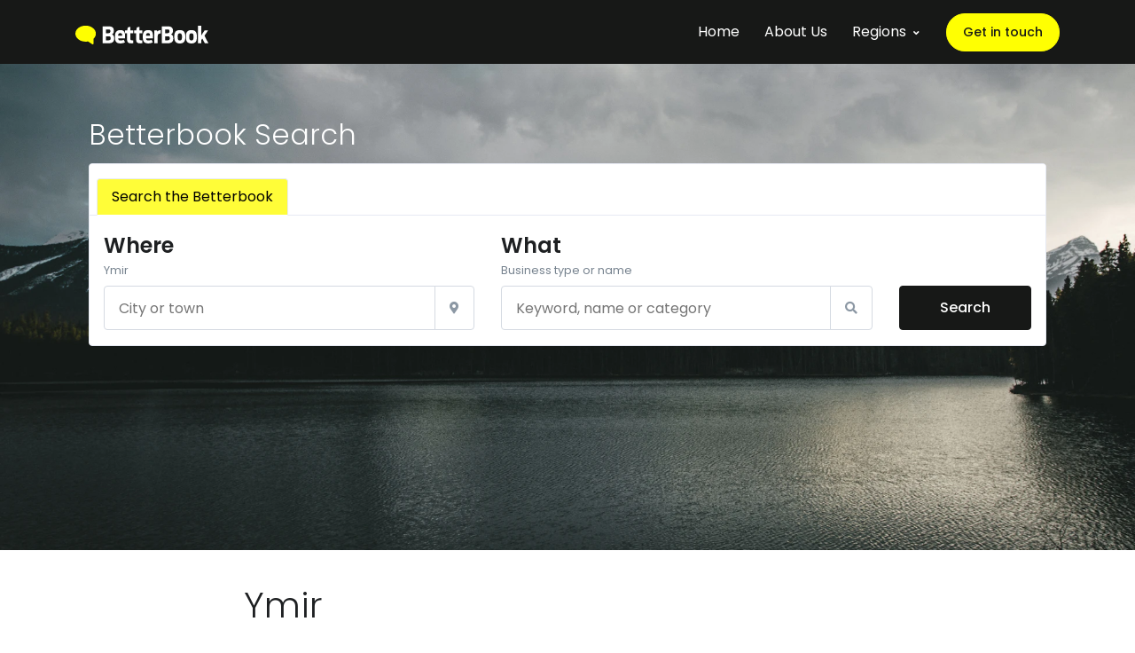

--- FILE ---
content_type: text/html; charset=UTF-8
request_url: https://www.betterbook.ca/browse/ymir
body_size: 6481
content:
<!DOCTYPE html>
<html lang="en">
<head>
    <!-- Title -->
  <title> | BetterBook   </title>

  <!-- Required Meta Tags Always Come First -->
  <meta charset="utf-8">
  <meta name="viewport" content="width=device-width, initial-scale=1, shrink-to-fit=no">

  



  <!-- Favicon -->
  <link rel="shortcut icon" href="/favicon.ico">

  <!-- Google Fonts -->
  <link href="//fonts.googleapis.com/css?family=Poppins:300,400,500,600,700" rel="stylesheet">

  <!-- Plugins -->
  <link rel="stylesheet" href="/assets/vendor/font-awesome/css/fontawesome-all.min.css">
  <link rel="stylesheet" href="/assets/vendor/animate.css/animate.min.css">
  <link rel="stylesheet" href="/assets/vendor/hs-megamenu/src/hs.megamenu.css">
  <link rel="stylesheet" href="/assets/vendor/fancybox/jquery.fancybox.css">

  <!-- CSS BetterBook Template -->
  <link rel="stylesheet" href="/css/theme.css?v=20200623-001-1">

  <link rel="stylesheet" href="/assets/vendor/slick-carousel/slick/slick.css">

  
<!-- Bites CSS -->



<!-- Global site tag (gtag.js) - Google Analytics -->
<script async src="https://www.googletagmanager.com/gtag/js?id=UA-1870180-24"></script>
<script>
  window.dataLayer = window.dataLayer || [];
  function gtag(){dataLayer.push(arguments);}
  gtag('js', new Date());

  gtag('config', 'UA-1870180-24');
</script>

<!-- Google tag (gtag.js) -->
<script async src="https://www.googletagmanager.com/gtag/js?id=G-SYJ77YRY38"></script>
<script>
  window.dataLayer = window.dataLayer || [];
  function gtag(){dataLayer.push(arguments);}
  gtag('js', new Date());

  gtag('config', 'G-SYJ77YRY38');
</script>


</head>
<body id="homeSection">
  <!-- ========== HEADER ========== -->
  <header id="header" class="u-header  u-header--sticky-top-md"
          data-header-fix-moment="500"
          data-header-fix-effect="slide">
    <div class="u-header__section">
      <div id="logoAndNav" class="container">
        <!-- Nav -->
        <nav class="navbar navbar-expand-md u-header__navbar u-header__navbar--no-space">
          <!-- Logo -->
          <a class="navbar-brand u-header__navbar-brand u-header__navbar-brand-center" href="/" aria-label="BetterBook">
            <svg version="1.1" xmlns="http://www.w3.org/2000/svg" xmlns:xlink="http://www.w3.org/1999/xlink" x="0px" y="0px" width="558px"
   height="78.3px" viewBox="0 0 558 78.3" enable-background="new 0 0 558 78.3" xml:space="preserve">
<g id="Background">
  <path fill-rule="evenodd" clip-rule="evenodd" fill="#FFFFFF" d="M128.63,31.34V15.77h10.38c5.65,0,7.88,1.99,7.88,7.5
    c0,5.51-2.32,8.07-7.88,8.07H128.63z M128.63,60.86V44.34h11.12c5.47,0,8.43,1.9,8.43,8.16c0,6.27-3.05,8.36-8.34,8.36H128.63z
     M114.36,73.29h25.67c14.36,0,22.8-5.79,22.8-19.65c0-9.87-3.06-14.9-9.45-17.18c4.91-2.08,8.06-6.93,8.06-15.47
    c0-11.39-6.03-18.03-21.97-18.03h-25.11V73.29z"/>
  <path fill-rule="evenodd" clip-rule="evenodd" fill="#FFFFFF" d="M188.35,31.05c7.22,0,7.69,3.51,7.87,10.63h-16.77
    C179.82,34.47,181.49,31.05,188.35,31.05z M188.35,73.96c8.8,0,14.82-1.71,19.83-4.47l-5.28-10.91c-3.34,1.61-6.86,3.13-13.81,3.13
    c-6.95,0-8.99-2.56-9.55-8.92h29.01c0.28-19.93,0.93-34.27-19.83-34.27c-17.8,0-22.71,10.54-22.71,27.72
    C166.01,63.7,169.81,73.96,188.35,73.96z"/>
  <path fill-rule="evenodd" clip-rule="evenodd" fill="#FFFFFF" d="M208.74,32h8.25v24.87c0,12.15,3.89,16.9,18.07,16.9
    c2.04,0,5.38-0.29,7.79-0.48V60.86h-6.02c-5.38,0-5.94-1.9-5.94-5.7V32h11.96V19.47h-11.96V4.86l-11.12,2.56l-2.13,12.05h-8.9V32z"
    />
  <path fill-rule="evenodd" clip-rule="evenodd" fill="#FFFFFF" d="M246.82,32h8.25v24.87c0,12.15,3.89,16.9,18.07,16.9
    c2.04,0,5.38-0.29,7.79-0.48V60.86h-6.03c-5.37,0-5.93-1.9-5.93-5.7V32h11.96V19.47h-11.96V4.86l-11.12,2.56l-2.13,12.05h-8.9V32z"
    />
  <path fill-rule="evenodd" clip-rule="evenodd" fill="#FFFFFF" d="M305.22,31.05c7.23,0,7.69,3.51,7.88,10.63h-16.78
    C296.69,34.47,298.36,31.05,305.22,31.05z M305.22,73.96c8.8,0,14.83-1.71,19.83-4.47l-5.28-10.91c-3.34,1.61-6.86,3.13-13.81,3.13
    s-8.99-2.56-9.55-8.92h29.01c0.28-19.93,0.93-34.27-19.83-34.27c-17.8,0-22.71,10.54-22.71,27.72
    C282.88,63.7,286.68,73.96,305.22,73.96z"/>
  <path fill-rule="evenodd" clip-rule="evenodd" fill="#FFFFFF" d="M331.27,73.29h14.09V46.33c0-7.68,0.83-13.66,12.88-13.76V19
    c-8.62,0-12.33,2.28-14.64,5.41l-1.21-5.03l-11.12,0.95V73.29z"/>
  <path fill-rule="evenodd" clip-rule="evenodd" fill="#FFFFFF" d="M376.6,31.34V15.77h10.38c5.65,0,7.87,1.99,7.87,7.5
    c0,5.51-2.31,8.07-7.87,8.07H376.6z M376.6,60.86V44.34h11.12c5.47,0,8.43,1.9,8.43,8.16c0,6.27-3.06,8.36-8.34,8.36H376.6z
     M362.32,73.29H388c14.36,0,22.79-5.79,22.79-19.65c0-9.87-3.05-14.9-9.45-17.18c4.91-2.08,8.06-6.93,8.06-15.47
    c0-11.39-6.02-18.03-21.96-18.03h-25.12V73.29z"/>
  <path fill-rule="evenodd" clip-rule="evenodd" fill="#FFFFFF" d="M438.15,61.62c-8.07,0-8.99-5.6-8.99-14.91
    c0-9.39,0.92-14.8,8.99-14.8c8.06,0,8.99,5.41,8.99,14.8C447.14,56.02,446.21,61.62,438.15,61.62z M438.15,74.15
    c18.72,0,23.07-10.64,23.07-27.91c0-16.61-4.35-27.72-23.07-27.72c-18.63,0-23.17,10.92-23.17,27.72
    C414.98,63.23,419.7,74.15,438.15,74.15z"/>
  <path fill-rule="evenodd" clip-rule="evenodd" fill="#FFFFFF" d="M486.81,61.62c-8.06,0-8.99-5.6-8.99-14.91
    c0-9.39,0.93-14.8,8.99-14.8c8.07,0,8.99,5.41,8.99,14.8C495.8,56.02,494.88,61.62,486.81,61.62z M486.81,74.15
    c18.72,0,23.08-10.64,23.08-27.91c0-16.61-4.36-27.72-23.08-27.72c-18.63,0-23.17,10.92-23.17,27.72
    C463.64,63.23,468.37,74.15,486.81,74.15z"/>
  <polygon fill-rule="evenodd" clip-rule="evenodd" fill="#FFFFFF" points="514.35,73.29 528.06,73.29 528.06,60.29 532.42,53.64 
    543.08,73.29 558,73.29 541.6,41.97 557.07,19.47 542.34,19.47 528.06,41.11 528.06,0.3 514.35,0.3   "/>
  <path fill-rule="evenodd" clip-rule="evenodd" fill="#FFFF00" d="M0,33.32c0,18.4,19.25,33.32,43,33.32
    c3.54,0,6.97-0.33,10.25-0.95l18.42,12.05c0,0-1.12,1.26,2.21,0c3.33-1.26,2.2-4.44,2.2-4.44V54.61c6.2-5.77,9.93-13.19,9.93-21.29
    C86.01,14.92,66.75,0,43,0S0,14.92,0,33.32z"/>
</g>
<g id="Layer_1">
</g>
</svg>
            
          </a>
          <!-- End Logo -->

          <!-- Responsive Toggle Button -->
          <button type="button" class="navbar-toggler btn u-hamburger"
                  aria-label="Toggle navigation"
                  aria-expanded="false"
                  aria-controls="navBar"
                  data-toggle="collapse"
                  data-target="#navBar">
            <span id="hamburgerTrigger" class="u-hamburger__box">
              <span class="u-hamburger__inner"></span>
            </span>
          </button>
          <!-- End Responsive Toggle Button -->

          <!-- Navigation -->
          <div id="navBar" class="collapse navbar-collapse u-header__navbar-collapse">
            <ul class="js-scroll-nav js-mega-menu navbar-nav align-items-md-center u-header__navbar-nav">
              <li class="nav-item u-header__nav-item">
                <a class="nav-link u-header__nav-link" href="/">Home</a>
              </li>
              <li class="nav-item u-header__nav-item">
                <a class="nav-link u-header__nav-link" href="/about">About Us</a>
              </li>


              <!-- Demos -->
              <li class="nav-item hs-has-mega-menu u-header__nav-item"
                  data-event="hover"
                  data-animation-in="slideInUp"
                  data-animation-out="fadeOut"
                  data-max-width="600px"
                  data-position="right">
                <a id="demosMegaMenu" class="nav-link u-header__nav-link u-header__nav-link-toggle" href="javascript:;" aria-haspopup="true" aria-expanded="false">Regions</a>

                <!-- Demos - Mega Menu -->
                <div class="hs-mega-menu w-100 u-header__sub-menu" aria-labelledby="demosMegaMenu">
                  <div class="row no-gutters">
                    <div class="col-md-6">
                      <!-- Promo Item -->
                      <div class="u-header__promo-item">
                        <a class="u-header__promo-link" href="/browse/east-kootenay">
                          <div class="media align-items-center">
                            <div class="media-body">
                              <span class="u-header__promo-title">East Kootenay</span>
                              <small class="u-header__promo-text">Cranbrook, Kimberley, Fernie, Sparwood and more</small>
                            </div>
                          </div>
                        </a>
                      </div>
                      <!-- End Promo Item -->                      

                      <!-- Promo Item -->
                      <div class="u-header__promo-item">
                        <a class="u-header__promo-link" href="/browse/west-kootenay">
                          <div class="media align-items-center">
                            <div class="media-body">
                              <span class="u-header__promo-title">West Kootenay</span>
                              <small class="u-header__promo-text">Nelson, Castlegar, Fruitvale and more</small>
                            </div>
                          </div>
                        </a>
                      </div>
                      <!-- End Promo Item -->

                      <!-- Promo Item -->
                      <div class="u-header__promo-item">
                        <a class="u-header__promo-link" href="/browse/southern-alberta">
                          <div class="media align-items-center">
                            <div class="media-body">
                              <span class="u-header__promo-title">Southern Alberta</span>
                              <small class="u-header__promo-text">Lethbridge, Coaldale, Pincher Creek and more</small>
                            </div>
                          </div>
                        </a>
                      </div>
                      <!-- End Promo Item -->



                    </div>

                    <!-- Promo -->
                    <div class="col-md-6 u-header__promo">
                      <a class="d-block u-header__promo-inner" href="/contact">
                        <div class="position-relative" style="display:none">
                          <img class="img-fluid rounded mb-3" src="http://placehold.it/300/300" alt="Image Description">
                          <span class="badge badge-success badge-pill badge-pos shadow-sm mt-3">New</span>
                        </div>
                        <span class="text-secondary font-size-1">Get your business seen by thousands of customers each week!</span>
                      </a>
                    </div>
                    <!-- End Promo -->
                  </div>
                </div>
                <!-- End Demos - Mega Menu -->
              </li>
              <!-- End Demos -->



              <li class="nav-item u-header__nav-last-item">
                <a class="btn btn-yellow btn-sm btn-pill transition-3d-hover" href="/about" target="_blank">Get in touch</a>
              </li>
            </ul>
          </div>
          <!-- End Navigation -->
        </nav>
        <!-- End Nav -->
      </div>
    </div>
  </header>
  <!-- ========== END HEADER ========== -->

<main id="content" role="main">


<!-- Hero Section -->
<div class="position-relative">
  <!-- Slick Carousel -->
  <div class="js-slick-carousel u-slick"
       data-fade="true"
       data-autoplay="true"
       data-speed="5000"
       data-infinite="true">
    <div class="js-slide">
            <div class="bg-img-hero-center min-height-620" style="background-image: url(https://images.unsplash.com/photo-1508018161193-26123158ddd7?ixlib=rb-1.2.1&ixid=eyJhcHBfaWQiOjEyMDd9&auto=format&fit=crop&w=1950&q=80);"></div>
          </div>

  </div>
  <!-- End Slick Carousel -->
<div class="container position-absolute right-0 top-0 left-0 space-top-3 space-bottom-2">



    <div class="col-lg-12 col-md-12 col-sm-12">
        <div class="page-header text-white">
            <h2>Betterbook Search</h2>
        </div>
        <div class="card text-left">
            <div class="card-header">
                <ul class="nav nav-tabs card-header-tabs">
                    <li class="nav-item">
                        <a class="nav-link active" data-toggle="tab" href="#search-category">Search the Betterbook</a>
                    </li>

<!--                     <li class="nav-item">
                        <a class="nav-link" data-toggle="tab" href="#search-people">People Search</a>
                    </li> -->
                </ul>
            </div>
            <div class="tab-content card-body">
                <div id="search-category" class="tab-pane active">
        
        <!-- Search Categories Form -->



          <form action="/search/all" method="GET" class="js-validate">
            <input type="hidden" name="_token" value="2xOcz2bbBqGlcqpOUesHAFRH4ckNA1rE8bWvSssr">
          <div class="row">
            <div class="col-lg-5 mb-4 mb-lg-0">
              <!-- Input -->
              <label class="d-block">
                <span class="h4 d-block text-dark font-weight-semi-bold mb-0">Where</span>
                <small class="d-block text-secondary">

                  Ymir
                  
                </small>
              </label>
              <div class="js-focus-state">
                <div class="input-group">
                  <input type="text" class="form-control" name="location" id="category-city" placeholder="City or town" aria-label="City or town" value="" aria-describedby="locationInputAddon" required="required">
                  <div class="input-group-append">
                    <span class="input-group-text">
                      <span class="fas fa-map-marker-alt" id="locationInputAddon"></span>
                    </span>
                  </div>
                </div>
              </div>
              <!-- End Input -->
            </div>

            <div class="col-lg-5 mb-4 mb-lg-0">
              <!-- Input -->
              <label class="d-block">
                <span class="h4 d-block text-dark font-weight-semi-bold mb-0">What</span>
                <small class="d-block text-secondary">Business type or name</small>
              </label>
              <div class="js-focus-state">
                <div class="input-group">
                  <input type="text" class="form-control" name="term" id="combined-keywords" placeholder="Keyword, name or category" aria-label="Keyword, name or category" aria-describedby="keywordInputAddon" autocomplete="off">
                  <div class="input-group-append">
                    <span class="input-group-text">
                      <span class="fas fa-search" id="keywordInputAddon"></span>
                    </span>
                  </div>
                </div>
              </div>
              <!-- End Input -->
              <ul class="list-group" id="result" style="position: absolute; z-index: 1000; background: #fff"></ul>
            </div>

            <div class="col-lg-2 align-self-lg-end">
              <button type="submit" class="btn btn-block btn-primary transition-3d-hover">Search</button>
            </div>
          </div>
          <!-- End Checkbox -->

          <div class="row">
            <div class="col-8 ml-10">
              
            </div>
          </div>
        </form>
        <!-- End Search Category Form -->


      </div>

                
      <div id="search-people" class="tab-pane">
      <!-- Search People Form -->

          <form action="/search/people" method="GET" class="js-validate">
            <input type="hidden" name="_token" value="2xOcz2bbBqGlcqpOUesHAFRH4ckNA1rE8bWvSssr">
          <div class="row">
            <div class="col-lg-5 mb-4 mb-lg-0">
              <!-- Input -->
              <label class="d-block">
                <span class="h4 d-block text-dark font-weight-semi-bold mb-0">Who</span>
                <small class="d-block text-secondary">Last Name First Name</small>
              </label>
              <div class="js-focus-state">
                <div class="input-group">
                  <input type="text" class="form-control" name="keywords" id="person" placeholder="Doe, John" aria-label="Doe, John" aria-describedby="keywordInputAddon">
                  <div class="input-group-append">
                    <span class="input-group-text">
                      <span class="fas fa-search" id="keywordInputAddon"></span>
                    </span>
                  </div>
                </div>
              </div>
              <!-- End Input -->
            </div>

            <div class="col-lg-5 mb-4 mb-lg-0">
              <!-- Input -->
              <label class="d-block">
                <span class="h4 d-block text-dark font-weight-semi-bold mb-0">Where</span>
                <small class="d-block text-secondary">
                  
                	Ymir
                	
                </small>
              </label>
              <div class="js-focus-state">
                <div class="input-group">
                  <input type="text" class="form-control" name="city" id="person-city" placeholder="City or town" aria-label="City or town" value="Ymir"  aria-describedby="locationInputAddon">
                  <div class="input-group-append">
                    <span class="input-group-text">
                      <span class="fas fa-map-marker-alt" id="locationInputAddon"></span>
                    </span>
                  </div>
                </div>
              </div>
              <!-- End Input -->
            </div>

            <div class="col-lg-2 align-self-lg-end">
              <button type="submit" class="btn btn-block btn-primary transition-3d-hover">Search</button>
            </div>
          </div>
          <!-- End Checkbox -->
        </form>
        <!-- End Search People Form -->
                </div>
            </div>
        </div>
        <!-- END WIDGET 2 -->
    </div>



</div>
</div>
<!-- End Hero Section -->

<div class="container">
  <div class="row d-flex mt-5 justify-content-center">
    <div class="col-md-8">


       
        <h1>Ymir</h1>
          <div>
      
    </div>

    <div id="results">
      
    </div>
      
    </div>
  </div>
</div>
<div class="container">
  <div class="row mt-5" style="display: none;">



    

  </div>
</div>




<div class="container">

  <div class="row mt-5">
    <div class="col-12 lee">
      <h3>Browse by category</h3>
    </div>
  </div>






  <div class="row">


    <div class="col-6"><div id="basicsAccordion">



  <!-- Card -->
  <div class="card mb-3">
    <div class="card-header card-collapse" id="categoryHeadingL">
      <h5 class="mb-0">
        <button class="btn btn-link btn-block bg-primary d-flex justify-content-between card-btn p-3"
                data-toggle="collapse"
                data-target="#categoryCollapseL"
                aria-expanded="true"
                aria-controls="categoryCollapseL">
          L

          <span class="card-btn-arrow">
            <span class="fas fa-arrow-down small"></span>
          </span>
        </button>
      </h5>
    </div>
    <div id="categoryCollapseL" class="collapse "
         aria-labelledby="categoryHeadingA"
         data-parent="#basicsAccordion">
      <div class="card-body">
                         <a href="/browse/ymir/landscape-contractors">Landscape Contractors</a><br />
                                 <a href="/browse/ymir/landscape-designers">Landscape Designers</a><br />
                     </div>
    </div>
  </div>
  <!-- End Card --> 

</div></div><div class="col-6"><div id="basicsAccordion">
  <!-- Card -->
  <div class="card mb-3">
    <div class="card-header card-collapse" id="categoryHeadingP">
      <h5 class="mb-0">
        <button class="btn btn-link btn-block bg-primary d-flex justify-content-between card-btn p-3"
                data-toggle="collapse"
                data-target="#categoryCollapseP"
                aria-expanded="true"
                aria-controls="categoryCollapseP">
          P

          <span class="card-btn-arrow">
            <span class="fas fa-arrow-down small"></span>
          </span>
        </button>
      </h5>
    </div>
    <div id="categoryCollapseP" class="collapse "
         aria-labelledby="categoryHeadingA"
         data-parent="#basicsAccordion">
      <div class="card-body">
                         <a href="/browse/ymir/plywood-veneers-whol-mfrs">Plywood &amp; Veneers-Whol &amp; Mfrs</a><br />
                                 <a href="/browse/ymir/pubs-taverns-lounges">Pubs, Taverns &amp; Lounges</a><br />
                     </div>
    </div>
  </div>
  <!-- End Card --> 

</div></div><div class="col-6"><div id="basicsAccordion">






</div>
		</div>
	</div>
</div>
<div class="p-10">&nbsp;</div>






</main>

  <!-- ========== FOOTER ========== -->
  <footer id="stickyBlockEndPoint" class="border-top dark-footer">
    <div class="container space-2">
      <div class="row">




        
          

          <!-- List Group -->
          
            
            
            
          
          <!-- End List Group -->
        

        
          

          <!-- List Group -->
          
            
            
          
          <!-- End List Group -->
        

        <div class="col-sm-6 col-lg-4 mx-auto ">
          <!-- Logo -->
          <a class="d-inline-flex align-items-center mb-2" href="/" aria-label="BetterBook">
<img src="/assets/img/logos/bb_logo.svg" alt="" class="img-fluid">

          </a>
          <!-- End Logo -->

          <div class="mb-4">
            <p class="small text-muted">&copy; 2019 BetterBook - Koocanusa Publications <br />All rights reserved.</p>
          </div>

          <!-- Social Networks -->

          <!-- End Social Networks -->
        </div>
      </div>
    </div>
  </footer>
  <!-- ========== END FOOTER ========== -->

  <!-- Go to Top -->
  <a class="js-go-to u-go-to" href="#"
    data-position='{"bottom": 15, "right": 15 }'
    data-type="fixed"
    data-offset-top="400"
    data-compensation="#header"
    data-show-effect="slideInUp"
    data-hide-effect="slideOutDown">
    <span class="fas fa-arrow-up u-go-to__inner"></span>
  </a>
  <!-- End Go to Top -->

  <!-- JS Global Compulsory -->
  <script src="/assets/vendor/jquery/dist/jquery.min.js"></script>
  <script src="/assets/vendor/jquery-migrate/dist/jquery-migrate.min.js"></script>
  <script src="/assets/vendor/popper.js/dist/umd/popper.min.js"></script>
  <script src="/assets/vendor/bootstrap/bootstrap.min.js"></script>

  <!-- JS Implementing Plugins -->
  <script src="/assets/vendor/hs-megamenu/src/hs.megamenu.js"></script>
  <script src="/assets/vendor/svg-injector/dist/svg-injector.min.js"></script>
  <script src="/assets/vendor/appear.js"></script>
  <script src="/assets/vendor/fancybox/jquery.fancybox.min.js"></script>

  <!-- JS BetterBook -->
  <script src="/assets/js/hs.core.js"></script>
  <script src="/assets/js/jquery-ui.js"></script>
  <script src="/assets/js/components/hs.header.js"></script>
  <script src="/assets/js/components/hs.scroll-nav.js"></script>
  <script src="/assets/js/components/hs.svg-injector.js"></script>
  <script src="/assets/js/components/hs.fancybox.js"></script>
  <script src="/assets/js/components/hs.sticky-block.js"></script>
  <script src="/assets/js/components/hs.go-to.js"></script>


  <script src="/js/jquery.ui.autocomplete.html.js"></script>

  

  <!-- JS Plugins Init. -->
  <script>
      var userLocation = 'Cranbrook';

      console.log(userLocation);
    $(window).on('load', function () {

      // initialization of HSMegaMenu component
      $('.js-mega-menu').HSMegaMenu({
        event: 'hover',
        pageContainer: $('.container'),
        breakpoint: 767.98,
        hideTimeOut: 0
      });

      // initialization of svg injector module
      $.HSCore.components.HSSVGIngector.init('.js-svg-injector');

      // initialization of HSScrollNav component
      $.HSCore.components.HSScrollNav.init($('.js-scroll-nav'), {
        duration: 700
      });
    });

    $(document).on('ready', function () {
      // initialization of header
      $.HSCore.components.HSHeader.init($('#header'));

      // initialization of fancybox
      $.HSCore.components.HSFancyBox.init('.js-fancybox');

      // initialization of sticky blocks
      $.HSCore.components.HSStickyBlock.init('.js-sticky-block');

      // initialization of go to
      $.HSCore.components.HSGoTo.init('.js-go-to');
    });


// $.ajax({
//     type: "GET",
//     url: "http://localhost:3004/query/business?term=high",
//     data: { get_param: 'value' },
//     jsonpCallback: 'friendFeed',
//     dataType: "jsonp",
//     success: function (data) {
//         var obj = data.query.results.entry,  // get entry object (array) from JSON data
//             ul = $("<ul>");                    // create a new ul element
//         // iterate over the array and build the list
//         for (var i = 0, l = obj.length; i < l; ++i) {
//             ul.append("<li><a href='" + obj[i].link.href + "'>" + obj[i].title.content + "</a></li>");
//         }
//         $("#results").append(ul);    // add the list to the DOM
//     }
// });

  </script>


  <script src="/js/frontend.js?v=20200623-001"></script>
  

  <!-- JS Implementing Plugins -->
<script src="/assets/vendor/slick-carousel/slick/slick.js"></script>

<!-- JS Front -->
<script src="/assets/js/components/hs.focus-state.js"></script>
<script src="/assets/js/components/hs.slick-carousel.js"></script>

<!-- JS Plugins Init. -->
<script>
  $(document).on('ready', function () {
    // initialization of forms
    $.HSCore.components.HSFocusState.init();

    // initialization of slick carousel
    $.HSCore.components.HSSlickCarousel.init('.js-slick-carousel');
  });
</script>



<script defer src="https://static.cloudflareinsights.com/beacon.min.js/vcd15cbe7772f49c399c6a5babf22c1241717689176015" integrity="sha512-ZpsOmlRQV6y907TI0dKBHq9Md29nnaEIPlkf84rnaERnq6zvWvPUqr2ft8M1aS28oN72PdrCzSjY4U6VaAw1EQ==" data-cf-beacon='{"version":"2024.11.0","token":"e464cb373355412684686c78c637e75c","r":1,"server_timing":{"name":{"cfCacheStatus":true,"cfEdge":true,"cfExtPri":true,"cfL4":true,"cfOrigin":true,"cfSpeedBrain":true},"location_startswith":null}}' crossorigin="anonymous"></script>
</body>
</html>

--- FILE ---
content_type: text/javascript
request_url: https://www.betterbook.ca/js/frontend.js?v=20200623-001
body_size: 1840
content:
/******/ (function(modules) { // webpackBootstrap
/******/ 	// The module cache
/******/ 	var installedModules = {};
/******/
/******/ 	// The require function
/******/ 	function __webpack_require__(moduleId) {
/******/
/******/ 		// Check if module is in cache
/******/ 		if(installedModules[moduleId]) {
/******/ 			return installedModules[moduleId].exports;
/******/ 		}
/******/ 		// Create a new module (and put it into the cache)
/******/ 		var module = installedModules[moduleId] = {
/******/ 			i: moduleId,
/******/ 			l: false,
/******/ 			exports: {}
/******/ 		};
/******/
/******/ 		// Execute the module function
/******/ 		modules[moduleId].call(module.exports, module, module.exports, __webpack_require__);
/******/
/******/ 		// Flag the module as loaded
/******/ 		module.l = true;
/******/
/******/ 		// Return the exports of the module
/******/ 		return module.exports;
/******/ 	}
/******/
/******/
/******/ 	// expose the modules object (__webpack_modules__)
/******/ 	__webpack_require__.m = modules;
/******/
/******/ 	// expose the module cache
/******/ 	__webpack_require__.c = installedModules;
/******/
/******/ 	// define getter function for harmony exports
/******/ 	__webpack_require__.d = function(exports, name, getter) {
/******/ 		if(!__webpack_require__.o(exports, name)) {
/******/ 			Object.defineProperty(exports, name, { enumerable: true, get: getter });
/******/ 		}
/******/ 	};
/******/
/******/ 	// define __esModule on exports
/******/ 	__webpack_require__.r = function(exports) {
/******/ 		if(typeof Symbol !== 'undefined' && Symbol.toStringTag) {
/******/ 			Object.defineProperty(exports, Symbol.toStringTag, { value: 'Module' });
/******/ 		}
/******/ 		Object.defineProperty(exports, '__esModule', { value: true });
/******/ 	};
/******/
/******/ 	// create a fake namespace object
/******/ 	// mode & 1: value is a module id, require it
/******/ 	// mode & 2: merge all properties of value into the ns
/******/ 	// mode & 4: return value when already ns object
/******/ 	// mode & 8|1: behave like require
/******/ 	__webpack_require__.t = function(value, mode) {
/******/ 		if(mode & 1) value = __webpack_require__(value);
/******/ 		if(mode & 8) return value;
/******/ 		if((mode & 4) && typeof value === 'object' && value && value.__esModule) return value;
/******/ 		var ns = Object.create(null);
/******/ 		__webpack_require__.r(ns);
/******/ 		Object.defineProperty(ns, 'default', { enumerable: true, value: value });
/******/ 		if(mode & 2 && typeof value != 'string') for(var key in value) __webpack_require__.d(ns, key, function(key) { return value[key]; }.bind(null, key));
/******/ 		return ns;
/******/ 	};
/******/
/******/ 	// getDefaultExport function for compatibility with non-harmony modules
/******/ 	__webpack_require__.n = function(module) {
/******/ 		var getter = module && module.__esModule ?
/******/ 			function getDefault() { return module['default']; } :
/******/ 			function getModuleExports() { return module; };
/******/ 		__webpack_require__.d(getter, 'a', getter);
/******/ 		return getter;
/******/ 	};
/******/
/******/ 	// Object.prototype.hasOwnProperty.call
/******/ 	__webpack_require__.o = function(object, property) { return Object.prototype.hasOwnProperty.call(object, property); };
/******/
/******/ 	// __webpack_public_path__
/******/ 	__webpack_require__.p = "/";
/******/
/******/
/******/ 	// Load entry module and return exports
/******/ 	return __webpack_require__(__webpack_require__.s = 1);
/******/ })
/************************************************************************/
/******/ ({

/***/ "./resources/js/frontend.js":
/*!**********************************!*\
  !*** ./resources/js/frontend.js ***!
  \**********************************/
/*! no static exports found */
/***/ (function(module, exports) {

$(document).ready(function () {
  // alert('Frontend loaded');
  $('#category-city').change(function () {});
  $.ajaxSetup({
    cache: false
  });
  $('#combined-keywords').keyup(function () {
    var userLocation = $('#category-city').val();
    var userLocationUrl = encodeURIComponent($('#category-city').val());
    var minLength = 3;
    console.log(userLocationUrl);
    var term = $('#combined-keywords').val();
    var location = $('#category-city').val();
    console.log(term);
    var searchField = $('#combined-keywords').val();
    var expression = new RegExp(searchField, "i");

    if (term.length >= minLength) {
      $.getJSON('/search/combined?term=' + term + '&location=' + userLocation, function (data) {
        $('#result').html('');
        console.log(data[0].profiles);
        var resultCount = data[0].profiles.total_profile_count;
        $.each(data[0].profiles.profiles, function (key, value) {
          if (value.name.search(expression) != -1 || value.location.search(expression) != -1) {
            $('#result').append('<li class="list-group-item link-class"><a href="/view/' + value.profile_url + '"><img src="' + value.image + '" height="40" width="40" class="img-thumbnail" /> ' + value.name + ' | <span class="text-muted">' + value.location + '</span></a></li>');
          }
        });
        $('#result').append('<li class="list-group-item link-class"><a href="/search/all?term=' + term + '&location=' + location + '" class="btn btn-primary">View all business matches</a></li>');
        $.each(data[1].categories.categories, function (key, value) {
          // let categoryResultCount = data[1].total_category_count;
          if (value.name.search(expression) != -1 || value.location.search(expression) != -1) {
            $('#result').append('<li class="list-group-item link-class"><a href="/browse/' + userLocationUrl + '/' + value.url + '"> ' + value.name + ' | <span class="text-muted">' + userLocation + '</span></a></li>');
          }
        });
        $('#result').append('<li class="list-group-item link-class"><a href="/search/all?term=' + term + '" class="btn btn-primary">View all category matches</a></li>');
      });
    }

    ;
  }); // $('#result').on('click', 'li', function() {
  //  var click_text = $(this).text().split('|');
  //  $('#search').val($.trim(click_text[0]));
  //  $("#result").html('');
  // });

  /*	
  			var cache = {};
  			$( "#combined-keywords" ).autocomplete({
  
  				delay:0, 
  
  				minLength: 2,
  				source: function( request, response ) {
  
  				// alert('Combined');
  					var term = request.term;
  					if ( term in cache ) {
  						response( cache[ term ] );
  						return;
  					}
  	
  					$.getJSON( "/query/keyword", request, function( data, status, xhr ) {
  						cache[ term ] = data;
  						response( data );
  					});
  				}
  			});	*/

  var cache = {};
  $("#keywords").autocomplete({
    delay: 0,
    minLength: 2,
    source: function source(request, response) {
      var term = request.term;

      if (term in cache) {
        response(cache[term]);
        return;
      }

      $.getJSON("/query/keyword", request, function (data, status, xhr) {
        cache[term] = data;
        response(data);
      });
    }
  });
  $(function () {
    var cache = {};
    $("#category-city").autocomplete({
      delay: 0,
      minLength: 2,
      source: function source(request, response) {
        var term = request.term;

        if (term in cache) {
          response(cache[term]);
          return;
        }

        $.getJSON("/query/city", request, function (data, status, xhr) {
          cache[term] = data;
          response(data);
        });
      }
    });
  });
  $(function () {
    var cache = {};
    $("#business-city").autocomplete({
      delay: 0,
      minLength: 2,
      source: function source(request, response) {
        var term = request.term;

        if (term in cache) {
          response(cache[term]);
          return;
        }

        $.getJSON("/query/city", request, function (data, status, xhr) {
          cache[term] = data;
          response(data);
        });
      }
    });
  });
  $(function () {
    var cache = {};
    $("#person-city").autocomplete({
      delay: 0,
      minLength: 2,
      source: function source(request, response) {
        var term = request.term;

        if (term in cache) {
          response(cache[term]);
          return;
        }

        $.getJSON("/query/city", request, function (data, status, xhr) {
          cache[term] = data;
          response(data);
        });
      }
    });
  });
  $(function () {
    var cache = {};
    $("#business").autocomplete({
      delay: 0,
      minLength: 2,
      html: true,
      source: function source(request, response) {
        var term = request.term;

        if (term in cache) {
          response(cache[term]);
          return;
        }

        $.getJSON("/query/business", request, function (data, status, xhr) {
          cache[term] = data;
          response(data);
        });
      },
      select: function select(event, ui) {
        event.preventDefault();
        var nameSplit = ui.item.value.split('<br /> <span class="text-muted">');
        var name = nameSplit[0];
        var city = nameSplit[1].split("</span>");
        var selectedArr = ui.item.value.split('<span class="text-muted">');
        $("#business-city").val(this.value = city[0]);
        this.value = name;
      }
    });
  });
  $(function () {
    var cache = {};
    $("#person").autocomplete({
      // delay:2,
      html: true,
      minLength: 3,
      source: function source(request, response) {
        var term = request.term;

        if (term in cache) {
          response(cache[term]);
          return;
        }

        $.getJSON("/query/person", request, function (data, status, xhr) {
          cache[term] = data;
          response(data);
        });
      },
      select: function select(event, ui) {
        event.preventDefault();
        var nameSplit = ui.item.value.split('<br /> <span class="text-muted">');
        var name = nameSplit[0];
        var city = nameSplit[1].split("</span>");
        var selectedArr = ui.item.value.split('<span class="text-muted">');
        $("#person-city").val(this.value = city[0]);
        this.value = name;
      }
    });
  });
});

/***/ }),

/***/ 1:
/*!****************************************!*\
  !*** multi ./resources/js/frontend.js ***!
  \****************************************/
/*! no static exports found */
/***/ (function(module, exports, __webpack_require__) {

module.exports = __webpack_require__(/*! /Users/leetengum/Clients/Koocanusa/BetterBookDevelopment/resources/js/frontend.js */"./resources/js/frontend.js");


/***/ })

/******/ });